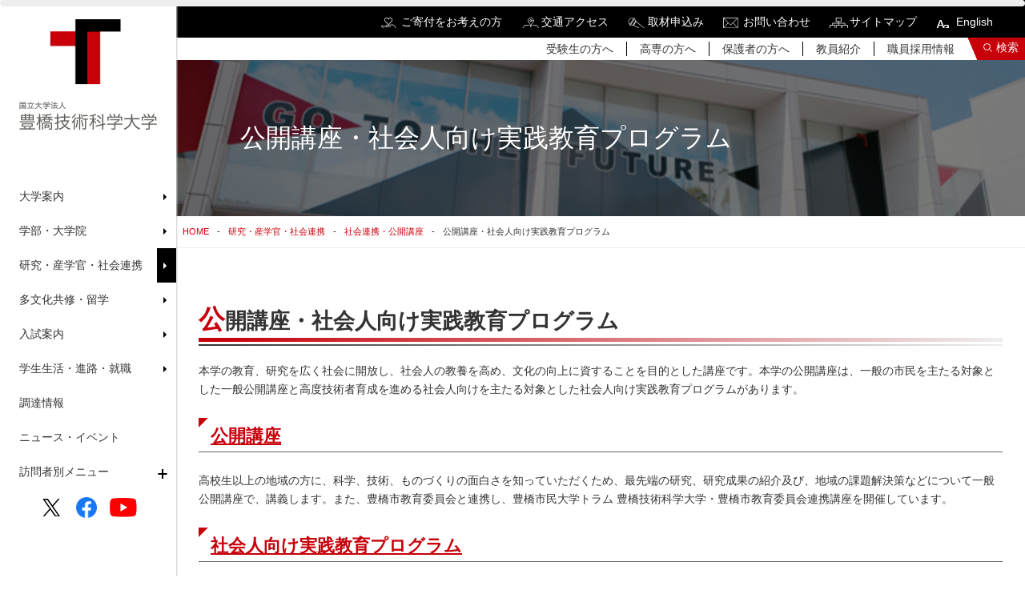

--- FILE ---
content_type: text/html; charset=UTF-8
request_url: https://www.tut.ac.jp/develop/cooperation/ecourse.html
body_size: 16767
content:
<!doctype html>
<html>
<head prefix="og: http://ogp.me/ns# fb: http://ogp.me/ns/fb# article: http://ogp.me/ns/article#">
	
<title>公開講座・社会人向け実践教育プログラム | 豊橋技術科学大学</title>
<meta name="viewport" content="width=device-width, initial-scale=1" />
<meta name="title" content="公開講座・社会人向け実践教育プログラム | 豊橋技術科学大学">
<meta name="keywords" content="豊橋技術科学大学,豊橋,国立大学,工学部,高専,機械システム工学,生産システム工学,電気・電子工学,情報工学,物質工学,建設工学,知識情報工学,エコロジー工学,人文・社会工学,機械・構造システム工学,機能材料工学,電子・情報工学,環境・生命工学">
<meta name="description" content="社会人の教養を高め、文化の向上に資するため、公開講座を開講しています。">
<meta http-equiv="X-UA-Compatible" content="IE=edge">
<meta name="format-detection" content="telephone=no">
<meta property="og:type" content="website" />
<meta property="og:title" content="公開講座・社会人向け実践教育プログラム | 豊橋技術科学大学" />
<meta property="og:url" content="https://www.tut.ac.jp/develop/cooperation/ecourse.html" />
<meta property="og:description" content="社会人の教養を高め、文化の向上に資するため、公開講座を開講しています。" />
<meta property="og:image" content="https://www.tut.ac.jp/imgs/common/ic_ogp.png" />
<meta property="og:site_name" content="" />
<meta property="og:locale" content="ja_JP" />
<link rel="stylesheet" href="/assets/css/filters.min.css?20260121232553">
<link rel="stylesheet" href="/assets/css/drawer.min.css?20260121232553">
<link rel="stylesheet" href="/assets/css/slick.css?20260121232553">
<link rel="stylesheet" href="/assets/css/bootstrap.min.css?20260121232553">
<link rel="stylesheet" href="/assets/css/sub.css?20260121232553">
<link rel="stylesheet" href="/assets/css/common.css?20260121232553">
<link rel="stylesheet" href="/assets/css/common_layout.css?20260121232553">
<link rel="stylesheet" href="/assets/css/flexslider.css?20260121232553">
<link rel="stylesheet" href="/assets/css/customize.css?20260121232553">
<script type="text/javascript" src="/assets/js/jquery.min.js?20260121232553"></script> 
<script type="text/javascript" src="/assets/js/scrollsmoothly.js?20260121232553"></script> 
<script type="text/javascript" src="/assets/js/scrollPageTop.js?20260121232553"></script> 
<script type="text/javascript" src="/assets/js/smartRollover.js?20260121232553"></script> 
<script type="text/javascript" src="/assets/js/changeIcon.js?20260121232553"></script> 
<script type="text/javascript" src="/assets/js/jquery.flexslider-min.js?20260121232553"></script> 
<script type="text/javascript" src="/assets/js/jquery.inview.min.js?20260121232553"></script> 
<script type="text/javascript" src="/assets/js/velocity.min.js?20260121232553"></script> 
<script type="text/javascript" src="/assets/js/drawer.min.js?20260121232553"></script> 
<script type="text/javascript" src="/assets/js/iscroll.js?20260121232553"></script> 
<script type="text/javascript" src="/assets/js/common.js?20260121232553"></script> 
<script type="text/javascript" src="/assets/js/jquery.color.js?20260121232553"></script>

<!-- Google Tag Manager -->
<script>(function(w,d,s,l,i){w[l]=w[l]||[];w[l].push({'gtm.start':
new Date().getTime(),event:'gtm.js'});var f=d.getElementsByTagName(s)[0],
j=d.createElement(s),dl=l!='dataLayer'?'&l='+l:'';j.async=true;j.src=
'https://www.googletagmanager.com/gtm.js?id='+i+dl;f.parentNode.insertBefore(j,f);
})(window,document,'script','dataLayer','GTM-KMSL78C');</script>
<!-- End Google Tag Manager -->

</head>
<body class="drawer drawer--top" id="about">

	<!-- Google Tag Manager (noscript) -->
<noscript><iframe src="https://www.googletagmanager.com/ns.html?id=GTM-KMSL78C"
height="0" width="0" style="display:none;visibility:hidden"></iframe></noscript>
<!-- End Google Tag Manager (noscript) -->

<div class="progress">
	<div class="progress__bar"></div>
</div>
<aside id="sidebar">
	<h1 class="effect-bling"><a href="https://www.tut.ac.jp/"><img src="/assets/images/common/logo.png" alt="豊橋技術科学大学"/></a></h1>
	<nav id="global-nav">
		<ul>
			
				<li class="sub-menu">
<p>大学案内</p>
<div class="sub-menu-nav">
<h2 class="subtitle"><a href="https://www.tut.ac.jp/about/" >大学案内</a></h2>
<ul>
<li><a href="/about/president-office/" >学長室から</a></li>
</mt:HasParentCategory>
<li><a href="/about/overview/" >大学概要</a></li>
</mt:HasParentCategory>
<li><a href="/about/attempt/" >豊橋技術科学大学の取り組み</a></li>
</mt:HasParentCategory>
<li><a href="/about/disclosure/" >情報公開</a></li>
</mt:HasParentCategory>
<li><a href="/about/procurement/" >調達情報</a></li>
</mt:HasParentCategory>
<li><a href="/about/public-relations/" >広報・取材</a></li>
</mt:HasParentCategory>
<li><a href="/recruit/index.html" >職員採用情報</a></li>
</mt:HasParentCategory>
</ul>
</div>
</li>
<li class="sub-menu">
<p>学部・大学院</p>
<div class="sub-menu-nav">
<h2 class="subtitle"><a href="https://www.tut.ac.jp/university/" >学部・大学院</a></h2>
<ul>
<li><a href="/university/faculty/" >教員紹介</a></li>
</mt:HasParentCategory>
<li><a href="/university/graduate/" >課程・専攻</a></li>
</mt:HasParentCategory>
<li><a href="/university/dissertations/" >博士論文一覧</a></li>
</mt:HasParentCategory>
<li><a href="/university/training/" >実務訓練</a></li>
</mt:HasParentCategory>
<li><a href="/university/policy/" >ポリシー</a></li>
</mt:HasParentCategory>
<li><a href="/university/course/" >履修</a></li>
</mt:HasParentCategory>
</ul>
</div>
</li>
<li class="sub-menu">
<p>研究・産学官・社会連携</p>
<div class="sub-menu-nav">
<h2 class="subtitle"><a href="https://www.tut.ac.jp/develop/" >研究・産学官・社会連携</a></h2>
<ul>
<li><a href="/develop/cooperation/index.html" >社会連携・公開講座</a></li>
</mt:HasParentCategory>
<li><a href="/develop/collaboration/" >産学官連携・共同研究</a></li>
</mt:HasParentCategory>
<li><a href="/develop/kosen/" >高専連携・共同研究</a></li>
</mt:HasParentCategory>
<li><a href="/develop/research/" >研究組織</a></li>
</mt:HasParentCategory>
<li><a href="/develop/education/" >学内プロジェクト</a></li>
</mt:HasParentCategory>
</ul>
</div>
</li>
<li class="sub-menu">
<p>多文化共修・留学</p>
<div class="sub-menu-nav">
<h2 class="subtitle"><a href="https://www.tut.ac.jp/international/" >多文化共修・留学</a></h2>
<ul>
<li><a href="/international/multicultural/" >多文化共修（国内）</a></li>
</mt:HasParentCategory>
<li><a href="/international/overseas/" >海外留学・研修</a></li>
</mt:HasParentCategory>
<li><a href="/international/fundamental/" >基礎データ集</a></li>
</mt:HasParentCategory>
</ul>
</div>
</li>
<li class="sub-menu">
<p>入試案内</p>
<div class="sub-menu-nav">
<h2 class="subtitle"><a href="https://www.tut.ac.jp/exam/" >入試案内</a></h2>
<ul>
<li><a href="/exam/entrance/" >入試に関する情報</a></li>
</mt:HasParentCategory>
<li><a href="/exam/applications/" >大学紹介・見学・体験</a></li>
</mt:HasParentCategory>
</ul>
</div>
</li>
<li class="sub-menu">
<p>学生生活・進路・就職</p>
<div class="sub-menu-nav">
<h2 class="subtitle"><a href="https://www.tut.ac.jp/student/" >学生生活・進路・就職</a></h2>
<ul>
<li><a href="/student/support/" >学生支援</a></li>
</mt:HasParentCategory>
<li><a href="/student/studentlife/index.html" >学生生活</a></li>
</mt:HasParentCategory>
<li><a href="/student/freshman/" >新入生の皆様へ</a></li>
</mt:HasParentCategory>
<li><a href="/student/career/" >進路・就職</a></li>
</mt:HasParentCategory>
</ul>
</div>
</li>
<li class="sub-menu">
<a href="https://www.tut.ac.jp/about/procurement/" >調達情報</a>
</li>
<li class="sub-menu">
<a href="https://www.tut.ac.jp/headlines/" >ニュース・イベント</a>
</li>
				<li class="sub-menu2">
					<p>訪問者別メニュー</p>
					<ul class="sub-menu-nav2">
						<li><a href="https://www.tut.ac.jp/sitemap/newprestu.html">受験生の方</a></li>
<li><a href="https://www.tut.ac.jp/sitemap/kosenstu.html">高専の方</a></li>
<li><a href="https://www.tut.ac.jp/sitemap/inside.html">学内の方</a></li>
<li><a href="https://www.tut.ac.jp/sitemap/company.html">企業・研究者の方</a></li>
<li><a href="https://www.tut.ac.jp/sitemap/graduate.html">卒業生の方</a></li>
<li><a href="https://www.tut.ac.jp/sitemap/parent.html">保護者の方</a></li>
<li><a href="https://www.tut.ac.jp/sitemap/local.html">地域の方</a></li>					</ul>
				</li>
			
		</ul>
	</nav>
	<ul class="sns">
		<li><a href="https://twitter.com/Toyohashi_Tech" target="_blank"><img src="/assets/images/common/ic_twitter.png" alt="Twitter"/></a></li>
		<li><a href="https://www.facebook.com/toyohashi.tech" target="_blank"><img src="/assets/images/common/ic_fb.png" alt="Facebook"/></a></li>
		<li><a href="https://www.youtube.com/channel/UC2gapYsJ8gTNiM6cJ14N37Q" target="_blank"><img src="/assets/images/common/youtube_social_icon_red.png" alt="You Tube"/></a></li>
	</ul>
</aside>



	<main id="main">

		<header>
<h1 class="pc-hidden"><a href="/"><img src="/assets/images/common/footer_logo.png" alt="豊橋技術科学大学"/></a></h1>
	<section id="headnav">
		<ul>
			
				<li class="jp"><a href="/kikin/" target="_blank">ご寄付をお考えの方</a></li>
<li class="jp"><a href="/about/overview/access.html">交通アクセス</a></li>
<li class="jp"><a href="/about/public-relations/coverage.html">取材申込み</a></li>
<li class="jp"><a href="/about/overview/contact.html">お問い合わせ</a></li>
<li class="jp"><a href="/sitemap.html">サイトマップ</a></li>				<li><a href="/english/">English</a></li>
			
		</ul>
	</section>
	<section id="user">
		<ul>
			
				<li><a href="/sitemap/newprestu.html">受験生の方へ</a></li>
<li><a href="/sitemap/kosenstu.html">高専の方へ</a></li>
<li><a href="/sitemap/parent.html">保護者の方へ</a></li>
<li><a href="/university/faculty/">教員紹介</a></li>
<li><a href="/about/recruit.html">職員採用情報</a></li>			
		</ul>
		<p><a href="#" class="search-btn" data-locale="ja_JP">検索</a></p>
	</section>
	<div id="form-search-container" class="row">
		<div id="form-search-box" class="py-4 px-md-4 px-lg-5 col-lg-7 col-md-8 col-sm-12">
			<div class="d-none"><div class="gcse-searchbox-only"></div></div>
			<div class="form-actions"> <input data-locale="ja_JP" aria-activedescendant="" aria-expanded="false" class="form-search-field w-100 p-2 fs-5" aria-autocomplete="list" aria-haspopup="listbox" aria-controls="search-results-autocomplete" name="search" autocomplete="off" id="search-field" type="text">
				<div class="form-search-reset"><span class="dli-reset">リセット</span></div>
			</div>
			<div class="search-result"></div>
			
				<div class="bt-form-more form-search-more mt-3 mt-md-5"><a href="javascript:void(0);" class="google-search-btn" data-cx="7faf7da3758287548"><span>検索結果をもっと見る</span></a></div>
				<div class="bt-form-more form-search-relate mt-md-2 mt-3"><a href="javascript:void(0);" class="google-search-btn" data-cx="f75408e73b2bb04a1"><span>関連サイトすべてを検索する</span></a></div>
			
		</div>
	</div>
	<section class="spsearch pc-hidden" data-locale="ja_JP">
		<p id="bt-spsearch"><img src="/assets/images/common/header_search.png" alt="Search" /></p>
	</section>
	<section class="spmenu"> <button type="button" class="drawer-toggle drawer-hamburger"> <span class="sr-only">toggle navigation</span> <span class="drawer-hamburger-icon"></span> </button>
		<nav class="drawer-nav fixed" role="navigation">
			<div class="navinner">
				
					<ul class="drawer-menu">
						<li>
<h2 class="ac-parent">大学案内</h2>
<ul class="ac-child">
<li><a href="https://www.tut.ac.jp/about/" >大学案内[TOP]</a></li>
<li class="sp-title"><a href="/about/president-office/" >学長室から</a></li>
</mt:HasParentCategory>
<li class="sp-title"><a href="/about/overview/" >大学概要</a></li>
</mt:HasParentCategory>
<li class="sp-title"><a href="/about/attempt/" >豊橋技術科学大学の取り組み</a></li>
</mt:HasParentCategory>
<li class="sp-title"><a href="/about/disclosure/" >情報公開</a></li>
</mt:HasParentCategory>
<li class="sp-title"><a href="/about/procurement/" >調達情報</a></li>
</mt:HasParentCategory>
<li class="sp-title"><a href="/about/public-relations/" >広報・取材</a></li>
</mt:HasParentCategory>
<li class="sp-title"><a href="/recruit/index.html" >職員採用情報</a></li>
</mt:HasParentCategory>
</ul>
</li>
<li>
<h2 class="ac-parent">学部・大学院</h2>
<ul class="ac-child">
<li><a href="https://www.tut.ac.jp/university/" >学部・大学院[TOP]</a></li>
<li class="sp-title"><a href="/university/faculty/" >教員紹介</a></li>
</mt:HasParentCategory>
<li class="sp-title"><a href="/university/graduate/" >課程・専攻</a></li>
</mt:HasParentCategory>
<li class="sp-title"><a href="/university/dissertations/" >博士論文一覧</a></li>
</mt:HasParentCategory>
<li class="sp-title"><a href="/university/training/" >実務訓練</a></li>
</mt:HasParentCategory>
<li class="sp-title"><a href="/university/policy/" >ポリシー</a></li>
</mt:HasParentCategory>
<li class="sp-title"><a href="/university/course/" >履修</a></li>
</mt:HasParentCategory>
</ul>
</li>
<li>
<h2 class="ac-parent">研究・産学官・社会連携</h2>
<ul class="ac-child">
<li><a href="https://www.tut.ac.jp/develop/" >研究・産学官・社会連携[TOP]</a></li>
<li class="sp-title"><a href="/develop/cooperation/index.html" >社会連携・公開講座</a></li>
</mt:HasParentCategory>
<li class="sp-title"><a href="/develop/collaboration/" >産学官連携・共同研究</a></li>
</mt:HasParentCategory>
<li class="sp-title"><a href="/develop/kosen/" >高専連携・共同研究</a></li>
</mt:HasParentCategory>
<li class="sp-title"><a href="/develop/research/" >研究組織</a></li>
</mt:HasParentCategory>
<li class="sp-title"><a href="/develop/education/" >学内プロジェクト</a></li>
</mt:HasParentCategory>
</ul>
</li>
<li>
<h2 class="ac-parent">多文化共修・留学</h2>
<ul class="ac-child">
<li><a href="https://www.tut.ac.jp/international/" >多文化共修・留学[TOP]</a></li>
<li class="sp-title"><a href="/international/multicultural/" >多文化共修（国内）</a></li>
</mt:HasParentCategory>
<li class="sp-title"><a href="/international/overseas/" >海外留学・研修</a></li>
</mt:HasParentCategory>
<li class="sp-title"><a href="/international/fundamental/" >基礎データ集</a></li>
</mt:HasParentCategory>
</ul>
</li>
<li>
<h2 class="ac-parent">入試案内</h2>
<ul class="ac-child">
<li><a href="https://www.tut.ac.jp/exam/" >入試案内[TOP]</a></li>
<li class="sp-title"><a href="/exam/entrance/" >入試に関する情報</a></li>
</mt:HasParentCategory>
<li class="sp-title"><a href="/exam/applications/" >大学紹介・見学・体験</a></li>
</mt:HasParentCategory>
</ul>
</li>
<li>
<h2 class="ac-parent">学生生活・進路・就職</h2>
<ul class="ac-child">
<li><a href="https://www.tut.ac.jp/student/" >学生生活・進路・就職[TOP]</a></li>
<li class="sp-title"><a href="/student/support/" >学生支援</a></li>
</mt:HasParentCategory>
<li class="sp-title"><a href="/student/studentlife/index.html" >学生生活</a></li>
</mt:HasParentCategory>
<li class="sp-title"><a href="/student/freshman/" >新入生の皆様へ</a></li>
</mt:HasParentCategory>
<li class="sp-title"><a href="/student/career/" >進路・就職</a></li>
</mt:HasParentCategory>
</ul>
</li>
<li>
<a href="https://www.tut.ac.jp/about/procurement/" >調達情報</a>
</li>
<li>
<a href="https://www.tut.ac.jp/headlines/" >ニュース・イベント</a>
</li>
						<li>
							<h2 class="ac-parent">訪問者別メニュー</h2>
							<ul class="ac-child">
								<li><a href="https://www.tut.ac.jp/sitemap/newprestu.html">受験生の方</a></li>
<li><a href="https://www.tut.ac.jp/sitemap/kosenstu.html">高専の方</a></li>
<li><a href="https://www.tut.ac.jp/sitemap/inside.html">学内の方</a></li>
<li><a href="https://www.tut.ac.jp/sitemap/company.html">企業・研究者の方</a></li>
<li><a href="https://www.tut.ac.jp/sitemap/graduate.html">卒業生の方</a></li>
<li><a href="https://www.tut.ac.jp/sitemap/parent.html">保護者の方</a></li>
<li><a href="https://www.tut.ac.jp/sitemap/local.html">地域の方</a></li>							</ul>
						</li>
					</ul>
					<ul class="spuser">
						<li class="jp"><a href="/kikin/" target="_blank">ご寄付をお考えの方</a></li>
<li class="jp"><a href="/about/overview/access.html">交通アクセス</a></li>
<li class="jp"><a href="/about/public-relations/coverage.html">取材申込み</a></li>
<li class="jp"><a href="/about/overview/contact.html">お問い合わせ</a></li>
<li class="jp"><a href="/sitemap.html">サイトマップ</a></li>						<li><a href="/english/">English</a></li>
						<li><a href="/sitemap/newprestu.html">受験生の方へ</a></li>
<li><a href="/sitemap/kosenstu.html">高専の方へ</a></li>
<li><a href="/sitemap/parent.html">保護者の方へ</a></li>
<li><a href="/university/faculty/">教員紹介</a></li>
<li><a href="/about/recruit.html">職員採用情報</a></li>					</ul>
				
				<ul class="sns">
					<li><a href="https://twitter.com/Toyohashi_Tech" target="_blank"><img src="/assets/images/common/ic_twitter.png" alt="Twitter"/></a></li>
					<li><a href="https://www.facebook.com/toyohashi.tech" target="_blank"><img src="/assets/images/common/ic_fb.png" alt="Facebook"/></a></li>
					<li><a href="https://www.youtube.com/channel/UC2gapYsJ8gTNiM6cJ14N37Q" target="_blank"><img src="/assets/images/common/youtube_social_icon_red.png" alt="You Tube"/></a></li>
				</ul>
			</div>
		</nav>
	</section>
</header>

		
		<h1 id="title">公開講座・社会人向け実践教育プログラム</h1>
		
		<ul id="breadcrumb">
	<li><a href="https://www.tut.ac.jp/">HOME</a></li>
	
		
			
				
					
					
					
						
						
						
						
						
					
						
						
						
						
						
					
						
						
						
						
						
							
								
								
							
						
					
						
						
						
						
						
					
						
						
						
						
						
					
						
						
						
						
						
					
						
						
						
						
						
					
						
						
						
						
						
					
					<li><a href="https://www.tut.ac.jp/develop/">研究・産学官・社会連携</a></li>
					
					<li><a href="https://www.tut.ac.jp/develop/cooperation/">社会連携・公開講座</a></li>
				
			
			
				<li>公開講座・社会人向け実践教育プログラム</li>
			
		
	
</ul>
		
		<section id="sub" class="row">
			<div class="col-xxl-9 pe-xxl-5 ">
				
				
				<div id="sub-container">
					<h2>公開講座・社会人向け実践教育プログラム</h2>
<p>本学の教育、研究を広く社会に開放し、社会人の教養を高め、文化の向上に資することを目的とした講座です。本学の公開講座は、一般の市民を主たる対象とした一般公開講座と高度技術者育成を進める社会人向けを主たる対象とした社会人向け実践教育プログラムがあります。</p>
<h4 class="activ-title-h4 mt-4"><a href="#anc05">公開講座</a></h4>
<p>高校生以上の地域の方に、科学、技術、ものづくりの面白さを知っていただくため、最先端の研究、研究成果の紹介及び、地域の課題解決策などについて一般公開講座で、講義します。また、豊橋市教育委員会と連携し、豊橋市民大学トラム 豊橋技術科学大学・豊橋市教育委員会連携講座を開催しています。</p>
<h4 class="activ-title-h4 mt-4"><a href="#anc03">社会人向け実践教育プログラム</a></h4>
<p>本学の有する知や研究成果を広く活用し、豊かで持続可能な｢地域の未来｣創生に貢献することを目的に、社会人人材育成施策、青少年の理工系人材の育成などの社会貢献事業を推進する社会連携推進センターを平成28年4月に設置致しました。</p>
<p>特に、産業構造の転換や労働人口の減少を背景として、社会人を対象としたイノベーション人材育成が喫緊の課題となってきています。</p>
<p>下記2つの区分の高度技術者育成を進める社会人向けの実践教育プログラムの実施とメニュー拡充と継続実施を通じて、産業活性化と地域課題解決への貢献を進めます。 <br />A）産業技術科学分野　：先端ものづくりなど産業イノベーション人材の育成 <br />B）地域社会基盤分野　：農業、防災、環境など地域課題解決に資する地域イノベーション人材の育成</p>
<h5 id="anc05">公開講座</h5>
<div class="box02">
<ul class="list-two">
<li><a href="#anc01">一般公開講座</a></li>
<li><a href="#anc04">市民大学トラム</a></li>
</ul>
</div>
<h6 id="anc01">一般公開講座</h6>
<p>高校生以上の地域の方に、科学、技術、ものづくりの面白さを知っていただくため、最先端の研究、研究成果の紹介及び、地域の課題解決策などについて講義します。</p>
<div class="c-opencontent">
<p class="c-open">■2025年度（開催終了）の情報</p>
<div class="box02 mt0 c-box">
<h5>2025年度 豊橋技術科学大学 一般公開講座「自然災害からまちと命を守る科学」<br />第1回：2025年11月15日(土)10:00-11:30/第2回：2025年11月22日(土)10:00-11:30</h5>
<div class="clear">
<div class="img-r">
<p class="img-caption"><a href="https://www.tut.ac.jp/develop/cooperation/docs/2025ippankoza.pdf"><img alt="2025ippankoza.png" src="https://www.tut.ac.jp/develop/cooperation/images/2025ippankoza.png" width="200" height="283" class="mt-image-center" style="text-align: center; display: block; margin: 0 auto 20px;" /></a>チラシ</p>
</div>
<p>気候変動や地震など、自然の力は私たちの暮らしに深く関わっています。<br />その変化の兆しに気づき、自然災害からまちと命を守る知恵を育てることが、これからの社会に必要です。<br />本講座では、「気候変動と水害」と「地震」の2つの視点から、最新の科学的知見をもとに、未来への備えについて考えます。</p>
</div>
<div class="clear">
<div class="half-l">
<div class="box03">
<p class="box-midashi">第1回：2025年11月15日(土）<br />風が語る、雨が教える ― 気候変動と水害の現在(いま)</p>
<ul class="list-s">
<li>毎年、全国各地で大雨や台風に伴う水害が発生しています。気候変動により気温が2℃、4℃上昇した将来気候では、このような大雨の激甚化、スーパー台風の襲来が懸念されています。<br />この講座では、「そもそも温室効果ガスとは？」といった気候変動の基礎知識から、水害研究の最前線、そして2年前に東三河地域で発生した直近の水害についてもわかりやすく解説します。</li>
<li>講師：建築・都市システム学系 准教授 豊田 将也</li>
<li><a href="https://www.tut.ac.jp/university/faculty/ace/post_101.html">教員紹介ページ</a></li>
</ul>
</div>
</div>
<div class="half-r">
<div class="box03">
<p class="box-midashi">第2回 ：2025年11月22日(土）<br />地震に強い建物を考えよう</p>
<ul class="list-s">
<li>豊橋技術科学大学では、地震が来ても人の命を守れる建物の設計について研究しています。<br />強い地震では建物が壊れたり、家具が倒れて怪我をすることがあります。とても頑丈な建物にすれば安心ですが、使いにくくなったり、お金が多くかかったりすることもあります。<br />そこで、揺れを少なくする「免震構造」などの工夫を使って、地震に備える方法を考えています。<br />講義では他の工夫も一緒に考えます。</li>
<li>講師：建築・都市システム学系 教授 齊藤 大樹</li>
<li><a href="https://www.tut.ac.jp/university/faculty/ace/723.html">教員紹介ページ</a></li>
</ul>
</div>
</div>
</div>
<!--<div class="box03">
<ul class="list">
<li>受講料：無料</li>
<li>申込方法：要事前申込（申込フォーム・メール）</li>
<li>事前申込URL：<strong>募集開始までお待ちください</strong><a href="https://www.tut.ac.jp/form/gijyutu/koukaikouza2025.html">https://www.tut.ac.jp/form/gijyutu/koukaikouza2025.html</a><br />申込期限：講座開催前日の12:00まで</li>
<li>開催方法：対面（会場：本学A-101講義室）、及びオンライン</li>
<li>定員：対面100名・オンライン100名<br />※先着順</li>
<li>開催日時：第1回：11月15日(土)10:00-11:30/第2回11月22日(土)10:00-11:30</li>
</ul>
</div>--></div>
</div>
<div class="c-opencontent">
<p class="c-open">■2024年度（開催終了）の情報</p>
<div class="box02 mt0 c-box"><!-- 非表示にしたい部分  
<div class="box04">対面受講及びオンライン受講にお申込みいただいた皆様へ
<ul class="list">
<li>第1回及び第2回のオンライン受講及び対面受講の申込は終了しました。</li>
</ul>
<p>申込についてお困りなことやご不明な点があればお問合せ下さい。<br />社会連携課 社会連携係<br />TEL:0532-44-6569<br />Email:<a href="mailto:sharen@office.tut.ac.jp" target="_blank" rel="noopener noreferrer">sharen@office.tut.ac.jp</a></p>
</div>非表示にしたい部分 -->
<h5>2024年度 豊橋技術科学大学 一般公開講座「生きる細胞を理解し、操る、生命工学」<br />第1回：2024年11月16日(土)10:00-11:30シアノバクテリアはどのように光の色を見分けるのか？<br />第2回：2024年11月23日(土)10:00-11:30工学と生命科学の関わり</h5>
<div class="clear">
<div class="img-r">
<p class="img-caption"><a href="https://www.tut.ac.jp/develop/cooperation/docs/2024ippankoza.pdf"><img alt="2024ippankoza.jpg" src="https://www.tut.ac.jp/develop/cooperation/images/2024ippankoza.jpg" width="200" height="283" class="mt-image-center" style="text-align: center; display: block; margin: 0 auto 20px;" /></a>チラシ</p>
</div>
<p>生きる細胞は、精巧な機械として考えることができますが、その動作するしくみは未だに完全には解明されていません。<br />細胞を研究することで、細胞が持つ優れたしくみを見つけ、それを利用して、細胞を自在に操るような技術の開発が世界中で進められています。<br />豊橋技術科学大学において、生物系の研究に取り組む研究者の講演から、細胞の世界をのぞいてみましょう。</p>
</div>
<div class="clear">
<div class="half-l">
<div class="box03">
<p class="box-midashi">第1回：2024年 11月16日(土）<br />シアノバクテリアはどのように光の色を見分けるのか？</p>
<ul class="list-s">
<li>シアノバクテリアは光合成を行う細菌です。<br />本講座では、シアノバクテリアがどのように緑色光と赤色光を見分け、光合成を効率よく行っているのかを分子レベルで明らかにした最新の研究成果について紹介します。</li>
<li>講師：応用化学・生命工学系 准教授 広瀬 侑</li>
<li><a href="https://www.tut.ac.jp/university/faculty/chem/703.html">教員紹介ページ</a></li>
</ul>
</div>
<p></p>
</div>
<div class="half-r">
<div class="box03">
<p class="box-midashi">第2回 ：2024年11月23日(土）<br />工学と生命科学の関わり</p>
<ul class="list-s">
<li>工学と生命科学は一見離れた分野に見えますが、工学は、生命科学の最先端研究に欠かせない計測や解析、生体分子や細胞を自在に操作するための重要な手助けをしています。<br />本講座では、この2つの分野の関わりを身近な事例で説明し、また、電界や大気圧プラズマを細胞や生体に作用させ、人為的に細胞内に外来分子を導入する技術や、細胞を殺滅する技術とその応用などについて紹介します。</li>
<li>講師：応用化学・生命工学系 准教授 栗田 弘史</li>
<li><a href="https://www.tut.ac.jp/university/faculty/chem/403.html">教員紹介ページ</a></li>
</ul>
</div>
</div>
</div>
<!-- 非表示にしたい部分  
<div class="box03">
<ul class="list">
<li>受講料：無料</li>
<li>申込方法：要事前申込（申込フォーム・メール）</li>
<li>事前申込URL:<a href="https://www.tut.ac.jp/form/gijyutu/koukaikouza2024.html">https://www.tut.ac.jp/form/gijyutu/koukaikouza2024.html</a><br />申込期限：講座開催前日の12:00まで</li>
<li>開催方法：対面（会場：本学A-101講義室）、及びオンライン</li>
<li>定員：対面100名・オンライン100名<br />※先着順</li>
<li>開催日時：第1回：11月16日(土)10:00-11:30/第2回11月23日(土)10:00-11:30</li>
</ul>
</div>--></div>
</div>
<div class="c-opencontent">
<p class="c-open">■2023年度（開催終了）の情報</p>
<div class="box02 mt0 c-box">
<h5>2023年度 豊橋技術科学大学 一般公開講座「AIと人間の未来」<br />第1回：11月18日(土)10:00-11:30/第2回：11月25日(土)10:00-11:30</h5>
<div class="clear">
<div class="img-r">
<p class="img-caption"><a href="https://www.tut.ac.jp/develop/cooperation/docs/2023ippankoza.pdf"><img alt="2023ippankoza.png" src="https://www.tut.ac.jp/develop/cooperation/images/2023ippankoza.png" width="200" height="284" class="mt-image-center" style="text-align: center; display: block; margin: 0 auto 20px;" /></a>チラシ</p>
</div>
<p>近年、メタバースやChat <span class="caps">GPT</span>に代表される情報・人工知能（AI）技術の発展は目覚ましく、身近な話題にもなっています。本講座では人の知覚や他者とのコミュニケーションに関する科学、AIの判断根拠を可視化する説明可能なAIなどに関する最新の研究例を紹介し、人間・脳情報科学研究について解説します。</p>
<p></p>
</div>
<div class="clear">
<div class="half-l">
<div class="box03">
<p class="box-midashi">第1回 11月18日(土）<br />人工知能（AI）と人間社会の未来</p>
<ul class="list-s">
<li>人工知能（AI）技術はここ数年飛躍的に発展しました。例えば、自動車運転支援技術、お掃除ロボット、文章生成等のサービスが挙げられ人間中心のAI社会の実現が期待されます。しかしながら、AI技術の信頼性、納得性、説明可能性等解決すべき課題はまだ多くあります。本講演では、人間社会と調和するためのAI技術と今後の展望について実例を交えて紹介します。</li>
<li>講師：情報・知能工学系准教授 上原 一将</li>
<li><a href="https://www.tut.ac.jp/university/faculty/cs/post_134.html">教員紹介ページ</a></li>
</ul>
</div>
<p></p>
</div>
<div class="half-r">
<div class="box03">
<p class="box-midashi">第2回 11月25日(土）<br />バーチャルリアリティとメタバース</p>
<ul class="list-s">
<li>バーチャルリアリティは、現実そっくりな世界や現実にあり得ない世界を人工的に作り出し、頭にかぶるディスプレイなどの装置を使って人が受ける感覚情報を操作して体験させる技術です。また、それ使って多くの人がコミュニケーションする方法としてメタバースがあります。バーチャルリアリティとメタバースについて、特に人の心理や行動に注目して紹介します。</li>
<li>講師：情報・知能工学系教授 北崎 充晃</li>
<li><a href="https://www.tut.ac.jp/university/faculty/cs/564.html">教員紹介ページ</a></li>
</ul>
</div>
<p></p>
</div>
</div>
<div class="box03">
<ul class="list">
<li>11月24日12：00で申込は終了しました。多数の申込ありがとうございます。</li>
</ul>
</div>
<p></p>
</div>
</div>
<h6 id="anc04">市民大学トラム</h6>
<p>豊橋市教育委員会と連携し、豊橋市民大学トラム 豊橋技術科学大学・豊橋市教育委員会連携講座を開催しています。</p>
<div>
<p>■2025年度の情報</p>
<div class="box02">
<h5>2025年度 市民大学トラム「先端科学が変えるわたしたちの医療」<br />第1回：2月28日(土)10:00-11:30/第2回：3月7日(土)10:00-11:30</h5>
<div class="clear"><!--<div class="img-r">
<p class="img-caption"><a href="https://www.tut.ac.jp/develop/cooperation/docs/shimintram2024.pdf"><img alt="shimintram2024.jpg" src="https://www.tut.ac.jp/develop/cooperation/images/shimintram2024.jpg" width="200" height="283" class="mt-image-center" style="text-align: center; display: block; margin: 0 auto 20px;" /></a>チラシ</p>
</div>-->
<p>私たちの健康を守る医療は、いま、先端科学の力で大きく変わろうとしています。新しい薬や治療法の開発だけでなく、医療現場で働く人々を支える技術も日々進化しています。<br />本講座では、創薬を加速させる「光マイクロ流体」と、AIが医療従事者を支える「スマートホスピタル」という二つの視点から、先端科学がどのように私たちの医療を変えていくのかを探ります。科学と医療が融合して生まれる未来を、ぜひ一緒にのぞいてみませんか。</p>
</div>
<div class="clear">
<div class="half-l">
<div class="box03">
<p class="box-midashi">第1回 2月28日(土）<br />光マイクロ流体で加速する創薬と医療</p>
<ul class="list-s">
<li>新しい薬や治療法を見つけるには、たくさんの細胞・薬の候補を速く・正確に調べたり、マイクロロボット（微生物）を操作する必要があります。本講座では、それらのサイズに対応した光と流路を使い、マイクロサイズのまま高速・並列で処理する方法を紹介します。少量のサンプルで精密に制御でき、細胞治療や創薬のスピードと正確さが同時に向上する仕組みを、実例とともに解説します。</li>
<li>講師：次世代半導体・センサ科学研究所 教授 永井 萌土</li>
<li><a href="https://www.tut.ac.jp/university/faculty/eiiris/667.html">教員紹介ページ</a></li>
</ul>
</div>
</div>
<div class="half-r">
<div class="box03">
<p class="box-midashi">第2回 3月7日(土）<br />メディア処理AIによる医療現場の支援</p>
<ul class="list-s">
<li>音声や画像処理といったメディア処理は近年急速な発展を遂げていて、医療の現場での応用も多くなってきました。こうした技術を結集した病院の姿はスマートホスピタルと呼ばれます。実際に、どのように医療従事者を支援できるのか、講演者の専門である音声メディアを中心に、いくつかの例を挙げながらお話しします。</li>
<li>講師：情報・知能工学系 教授 北岡 教英</li>
<li><a href="https://www.tut.ac.jp/university/faculty/cs/post_66.html">教員紹介ページ</a></li>
</ul>
</div>
</div>
</div>
<div class="box03"><!--<strong>2025年度の受付は終了いたしました。</strong>-->
<ul class="list">
<li>受講料：無料</li>
<li>申込方法：事前申込制</li>
<li>事前申込URL:<a href="https://www.tut.ac.jp/form/gijyutu/shimintram2025.html">https://www.tut.ac.jp/form/gijyutu/shimintram2025.html</a></li>
<li>開催方法：対面（会場：本学A-101講義室）、オンライン</li>
<li>定員：対面100名・オンライン100名<br />※先着順</li>
<li>開催日時：第1回　2月28日(土)10:00-11:30　/　第2回　3月7日(土)10:00-11:30</li>
<li>対象：高校生以上</li>
<li>主催：豊橋市教育委員会・豊橋技術科学大学</li>
<li>お問い合わせ先<br />豊橋技術科学大学 総務課 地域連携係<br />TEL　0532-44-6569（平日9:00-17:00）<br />FAX　0532-44-6568<br />社会連携係推進センター<a href="https://www.sharen.tut.ac.jp">https://www.sharen.tut.ac.jp</a></li>
</ul>
</div>
</div>
</div>
<div class="c-opencontent">
<p class="c-open">■2024年度（開催終了）の情報</p>
<div class="box02 mt0 c-box">
<h5>2024年度 市民大学トラム「学ぼう！子どもの安全と安心」<br />第1回：3月1日(土)10:00-11:30/第2回：3月8日(土)10:00-11:30</h5>
<div class="clear">
<div class="img-r">
<p class="img-caption"><a href="https://www.tut.ac.jp/develop/cooperation/docs/shimintram2024.pdf"><img alt="shimintram2024.jpg" src="https://www.tut.ac.jp/develop/cooperation/images/shimintram2024.jpg" width="200" height="283" class="mt-image-center" style="text-align: center; display: block; margin: 0 auto 20px;" /></a>チラシ</p>
</div>
<p>子どもたちの安全と安心な成長を支えるために、私たちは何ができるのでしょうか？　現代社会において、子どもたちの安全と健やかな成長は、私たち大人にとって最も重要な課題の一つです。しかし、子どもと大人では、世界の見え方、行動様式、そして心の働きが大きく異なります。このことを理解せずに、子どもたちを大人と同じように扱ってしまうと、思わぬ危険にさらされる可能性があります。本講座では、子どもの知覚、行動、共感、そして子どもの移動自由性という二つの側面から、子どもたちの安全と安心について深く掘り下げていきます。</p>
</div>
<div class="clear">
<div class="half-l">
<div class="box03">
<p class="box-midashi">第1回 3月1日(土）<br />子どもの知覚、行動、共感</p>
<ul class="list-s">
<li>大人は、子どもを身長や体重が違うだけで自分と同じようなものと思いがちです。しかし、実は子どもと大人の知覚や行動、認知はかなり違います。私たちが世界や他者を知り、それらに働きかける方法やそれを支える脳は日々変化していきます。また、他者の心や感情を推察し、理解する能力である共感も子どもと大人では違いがあります。ただし、子どもは共感できないのではなく、ある部分では大人よりも感度の高い共感や同情、向社会性を示します。本講座では、子どもの知覚、行動、そして共感について理解することを目指します。</li>
<li>講師：情報・知能工学系教授 北﨑 充晃</li>
<li><a href="https://www.tut.ac.jp/university/faculty/cs/564.html">教員紹介ページ</a></li>
</ul>
</div>
</div>
<div class="half-r">
<div class="box03">
<p class="box-midashi">第2回 3月8日(土）<br />子どもの安全で健やかな移動を考える</p>
<ul class="list-s">
<li>子どもが大人の付き添いなしに通学したり外出できる程度は「子どもの移動自由性」と言われ、子どもの身体健康上や精神発達上で重要な指標と考えられています。国際的に見て日本は子どもの移動自由性が高い国とされていますが、交通安全面や防犯面の不安などから、昔に比べて移動自由性が減少してきていることが分かっています。本講座では、子どもの安全で健やかな移動を維持していくため、大人ができることは何かを考えてみたいと思います。</li>
<li>講師：建築・都市システム学系准教授 松尾 幸二郎</li>
<li><a href="https://www.tut.ac.jp/university/faculty/ace/733.html">教員紹介ページ</a></li>
</ul>
</div>
</div>
</div>
<!--<div class="box03"><strong>2024年度の受付は終了いたしました。</strong> <ul class="list">
<li>受講料：無料</li>
<li>申込方法：事前申込制<br />1月10日(金)から申込を開始しました。</li>
<li>事前申込URL:<a href="https://www.tut.ac.jp/form/gijyutu/shimintram2024.html">https://www.tut.ac.jp/form/gijyutu/shimintram2024.html</a></li>
<li>開催方法：対面（会場：本学A-101講義室）、オンライン</li>
<li>定員：対面100名・オンライン100名<br />※先着順</li>
<li>開催日時：第1回　3月1日(土)10:00-11:30/第2回　3月8日(土)10:00-11:30</li>
<li>対象：どなたでも（子どもは小学4年生以上から）</li>
<li>主催：豊橋市教育委員会・豊橋技術科学大学</li>
<li>お問い合わせ先<br />豊橋技術科学大学 社会連携課 社会連携係<br />TEL　0532-44-6569（平日9:00-17:00）<br />FAX　0532-44-6568<br />社会連携係推進センター<a href="https://www.sharen.tut.ac.jp">https://www.sharen.tut.ac.jp</a></li>
</ul></div>--></div>
</div>
<div class="c-opencontent">
<p class="c-open">■2023年度（開催終了）の情報</p>
<div class="box02 mt0 c-box">
<h5>2023年度 市民大学トラム「SDGsと豊橋～新たな価値を発見する～」<br />第1回：3月2日(土)10:00-11:30/第2回：3月9日(土)10:00-11:30</h5>
<div class="clear">
<div class="img-r">
<p class="img-caption"><a href="https://www.tut.ac.jp/develop/cooperation/docs/shimintram2023.pdf"><img alt="" src="https://www.tut.ac.jp/develop/cooperation/images/shimintram2023.jpg" width="200" height="283" class="mt-image-center" style="text-align: center; display: block; margin: 0 auto 20px;" /></a>チラシ</p>
</div>
<p>少子高齢化の影響が顕在化し、持続可能な地域実現の要請が高まる中で、「一人ひとりが未来のためにできること」の視点が不可欠となっています。トヨハシ ライフロング ムーブメントを一緒に考えてみませんか？</p>
<p></p>
</div>
<div class="clear">
<div class="half-l">
<div class="box03">
<p class="box-midashi">第1回 3月2日(土）<br />サスティな豊橋</p>
<ul class="list-s">
<li><span class="caps">SDG</span>s、カーボンニュートラルの達成に向けて、市民一人ひとりの取組が求められます。代表的なものに、エシカル消費、サスティナブル商品の購入があげられます。環境に優しい商品やSDGsに貢献するモノといった基準で選ぶだけではなく、わがまち豊橋で「三河地域、豊橋に優しいモノ」を購入する。そんなライフスタイルに向けてどのように活動すべきか、一緒に考えてみましょう。</li>
<li>講師：高専連携地方創生機構教授 市坪 誠</li>
<li><a href="https://www.tut.ac.jp/university/faculty/kosen/post_98.html">教員紹介ページ</a></li>
</ul>
</div>
<p></p>
</div>
<div class="half-r">
<div class="box03">
<p class="box-midashi">第2回 3月9日(土）<br />市民として対話する</p>
<ul class="list-s">
<li>豊橋に住んでいたら、言語、文化、宗教、人種、ジェンダーなどが異なる人によく出会うと思います。その際、お互いの「違い」によって問題が起こることもあります。ゴミ出しのルールを守らない、約束の時間を過ぎても姿を見せない。このような「違い」にこだわり続けるなら、私たちには対立や分断だけが残ります。しかし、自由かつ対等な市民として対話する姿勢を身につけたなら、これを打開する可能性が出てきます。一緒に考えてみましょう。</li>
<li>講師：総合教育院准教授 岩内 章太郎</li>
<li><a href="https://www.tut.ac.jp/university/faculty/las/post_102.html">教員紹介ページ</a></li>
</ul>
</div>
<p></p>
</div>
</div>
<!--<div class="box03"></p>

<ul class="list"><!--
<li>受講料：無料</li>
<li>申込方法：要事前申込（申込フォーム・メール・FAX）</li>
<li>事前申込URL:<a href="https://www.tut.ac.jp/form/gijyutu/shimintram2023.html">https://www.tut.ac.jp/form/gijyutu/shimintram2023.html</a><br />サテライト会場の申込期限：第1回 2月22日（木）/第2回 2月29日（木）</li>
<li>開催方法：対面（会場：本学A-101講義室）、オンライン及びサテライト会場</li>
<li>定員：対面100名・オンライン100名・サテライト会場各20名<br />※先着順</li>
<li>開催日時：第1回：3月2日(土)10:00-11:30/第2回3月9日(土)10:00-11:30</li>
</ul>
<p></div>--></div>
</div>
<h5 id="anc03">社会人向け実践教育プログラム</h5>
<div class="box02">
<p class="box-midashi"><a href="https://www.sharen.tut.ac.jp/mt_files/shakaijinprogram_pamphlet_2025.pdf" title="2025年度プログラム一覧パンフレット">2025年度プログラム一覧パンフレット</a></p>
<p class="box-midashi">産業技術科学分野</p>
<ul class="list-two">
<li><a href="#s1">集積回路技術講習会</a></li>
<li><a href="#s2">半導体プロセス技術の基礎講習とプロセス実演</a></li>
<li><a href="#s3">技術者養成研修（工作支援部門・初級機械加工）</a></li>
<li><a href="#s4">技術者養成研修（工作支援部門・初級旋盤加工）</a></li>
<li><a href="#s5">技術者養成研修（工作支援部門・初級フライス加工）</a></li>
<li><a href="#s6">先端データサイエンス実践コース</a></li>
<li><a href="#s7">哺乳類細胞株による形質導入とバイオイメージング実習</a></li>
</ul>
<p class="box-midashi">地域社会基盤分野</p>
<ul class="list-two">
<li><a href="https://www.recab.tut.ac.jp/manager/entry.html">最先端植物工場マネージャー育成プログラム</a></li>
<li><a href="https://www.recab.tut.ac.jp/itagri/entry.html">IT食農先導士養成プログラム（最先端土地利用型IT農業コース）</a></li>
<li><a href="https://www.recab.tut.ac.jp/6sangyo/entry.html">東海地域の6次産業化推進人材育成プログラム</a></li>
<li><a href="https://www.recab.tut.ac.jp/smart.html">スマート農業　特別講義</a></li>
</ul>
</div>
<div class="box02">
<h6 id="s1">集積回路技術講習会</h6>
<ul class="list-s">
<li>概要：半導体(LSI)製造工程を設計・製作から評価まで実習を中心に一貫して学ぶ講習会です。（対面のみ）</li>
<li>日時・時間：7月　45時間</li>
<li>場所：豊橋技術科学大学</li>
<li>講師：次世代半導体・センサ科学研究所担当教員</li>
<li>連絡先：TEL:0532-44-6983（豊橋技術科学大学研究推進課）<br />E-mail ：jinzai@office(アドレスの末尾に「.tut.ac.jp」を補完してださい。）</li>
<li>詳細：<a href="https://int.ee.tut.ac.jp/ic/">https://int.ee.tut.ac.jp/ic</a></li>
<li>今年度の講習会は好評のうちに終了いたしました。多くの皆様にご参加いただきありがとうございました。</li>
</ul>
</div>
<div class="box02">
<h6 id="s2">半導体プロセス技術の基礎講習とプロセス実演</h6>
<ul class="list-s">
<li>概要：半導体製造現場を体感することを目的としたプロセス技術の実演を交えた講習・見学会です。（対面のみ）</li>
<li>日時・時間：随時受付、半日1回（4時間）</li>
<li>場所：豊橋技術科学大学</li>
<li>連絡先：TEL:0532-44-6983（豊橋技術科学大学研究推進課）<br />E-mail ：jinzai@office(アドレスの末尾に「.tut.ac.jp」を補完してださい。）</li>
<li>詳細：<a href="https://int.ee.tut.ac.jp/ic/">https://int.ee.tut.ac.jp/ic/</a></li>
</ul>
</div>
<div class="box02">
<h5 id="anc02">技術者養成研修</h5>
<ul class="list">
<li>近年の科学技術の発展は目覚ましく、企業の技術者・研究者は、能力の向上を強く求められています。しかしながら、現実は企業内研修を行うには時間的・経済的な余裕もなく、また設備の充実等についても十分な措置が取られているとはいいがたい状況です。<br />本学では、このような状況の中で少しでも地域の要請に応え、また知識の還元のため、企業の技術者・研究者及び高等専門学校、工業高校教員の皆様に、実験・実習を主体とした技術公開講座「技術者養成研修」を開催いたします。この機会に是非ご参加くださるようご案内いたします。<br />なお、技術者・研究者向けですが、興味があればどなたでもお気軽にご参加ください。<br />2025年度は下記のとおり実施します。※掲載は日付順（複数回開催する講座は初回開催日を基準としています。）</li>
</ul>
<div class="box02 p-1">
<div class="p-1 bg-white">
<h6 id="s4">初級旋盤加工講座</h6>
<p class="fs-6 lh-base">研修内容</p>
<ul class="list">
<li>日時：<br />(1)5月14日（水）開催時間：9時15分～16時00分<br />(2)5月28日（水）開催時間：9時15分～16時00分 <br />※(1)～(2)は同じ内容となります。</li>
<li>場所：豊橋技術科学大学　教育研究基盤センター附属実験実習工場</li>
<li>概要：各種旋盤の中で、基本となる普通旋盤を使用し、機械操作の基本と旋削加工（外径削り、段付き加工、テーパ加工等）を課題の設計と製作を通して体験学習をします。</li>
<li>講師：<a href="https://www.tut.ac.jp/university/faculty/me/81.html">機械工学系教授 小林正和（こばやしまさかず）</a>、<a href="https://www.tut.ac.jp/university/faculty/me/post_116.html">機械工学系 助教 田尻大樹（たじりだいき）</a></li>
</ul>
<p class="fs-6 lh-base">申込について</p>
<ul class="list">
<li>受講対象者：高等学校教員、高等専門学校教員、技能者、技術者等</li>
<li>募集定員：4名※初心者対象、実務経験不問、最少催行人数2名</li>
<li>受講料：5,500円（保険料500円含）<br />※受講料は、当日、受付において現金でお支払いいただきます。</li>
<li>その他：全課程を修了された方には、修了証書をお渡しします。</li>
<li>申込期限：<br />(1)5月14日(水)開催分　→　4月30日(水)<br />(2)5月28日(水)開催分　→　5月14日(水)<br />※(1)～(2)は同じ内容となります。<br />※定員になり次第、受付を終了とさせていただきます。</li>
<li>申込後について：受講決定者には、数日以内に受講案内のご連絡をいたしますので、ご連絡が届かない場合はその旨お伝え願います。</li>
<li>申込方法：Webからお申込ください。<a href="https://www.tut.ac.jp/form/gijyutu/moushikomi.html">こちら</a>から申込できます。<br />※数日以内に返信がない場合は、お手数ですがご一報ください。</li>
<li>申込み先・問い合わせ先：研究推進課　研究推進係　高浜・白井<br />電話：0532-44-6549<br />E-mail ： kencen@office(アドレスの末尾に「.tut.ac.jp」を補完してださい。）</li>
<li><a href="https://www.tut.ac.jp/develop/cooperation/docs/f196b030ad0401ede8e5c6d2e49192b43fed8a89.pdf">チラシはこちら</a></li>
</ul>
</div>
</div>
<div class="box02 p-1">
<div class="p-1 bg-white">
<h6 id="s3">初級機械加工</h6>
<p class="fs-6 lh-base">研修内容</p>
<ul class="list">
<li>日時：<br />(1) 6月4日(水)～5日(木)開催時間：9時30分～16時30分<br />(2)10月23日(木)～24日(金) 開催時間：9時30分～16時30分<br />※(1)～(2)は同じ内容となります。</li>
<li>場所：豊橋技術科学大学　教育研究基盤センター附属実験実習工場</li>
<li>概要：初級技術者や初級技能者の方、また普段設計業務をしていても実際の機械加工経験が無い技術者の方向けに、知っておきたい、興味があるけど今更聞けない「機械加工」について体験学習をします。<br />実習では、旋盤/フライス盤/レーザ加工機を使用します。<br />講師は小林正和教授、田尻大樹助教が講義を、技術支援室工作支援チーム技術職員が実習を担当します。</li>
<li>講師：<a href="https://www.tut.ac.jp/university/faculty/me/81.html">機械工学系教授 小林正和（こばやしまさかず）</a>、<a href="https://www.tut.ac.jp/university/faculty/me/post_116.html">機械工学系 助教 田尻大樹（たじりだいき）</a><br />実習支援：教育研究基盤センター工作支援部門　技術職員</li>
</ul>
<p class="fs-6 lh-base">申込について</p>
<ul class="list">
<li>受講対象者：高等学校教員、高等専門学校教員、技能者、技術者等</li>
<li>募集定員：4名※初心者対象、実務経験不問、最少催行人数2名</li>
<li>受講料：10,500円（保険料500円含）</li>
<li>その他：全課程を修了された方には、修了証書をお渡しします。</li>
<li>申込期限：<br />(1)6月4日(水)～5日(木)開催分　 →　5月21日(水)<br />(2)10月23日(木)～24日(金)開催分　→　10月9日(木)<br />※(1)～(2)は同じ内容となります<br />※定員になり次第、受付を終了とさせていただきます。</li>
<li>申込後について：受講決定者には、数日以内に受講案内のご連絡をいたしますので、ご連絡が届かない場合はその旨お伝え願います。</li>
<li>申込方法：<del datetime="2025-06-10T15:12:46+09:00">Webからお申込ください。こちらから申込できます。</del>　<span style="color: #e03e2d;">定員になりました。お申し込みありがとうございました。</span><br />※数日以内に返信がない場合は、お手数ですがご一報ください。</li>
<li>申込み先・問い合わせ先：研究推進課　研究推進係　高浜・白井<br />電話：0532-44-6549<br />E-mail ： kencen@office(アドレスの末尾に「.tut.ac.jp」を補完してださい。）</li>
<li><a href="https://www.tut.ac.jp/develop/cooperation/docs/e3600f9bb401417b8e3bc0e70bc0c74a5d264f8d.pdf">チラシはこちら</a></li>
</ul>
</div>
</div>
<div class="box02 p-1">
<div class="p-1 bg-white">
<h6 id="s5">初級フライス加工</h6>
<p class="fs-6 lh-base">研修内容</p>
<ul class="list">
<li>日時：2026年 2月17日(火)～18日(水)開催時間：9時30分～16時30分</li>
<li>場所：豊橋技術科学大学　教育研究基盤センター附属実験実習工場</li>
<li>概要：設計や加工担当の新入社員の研修に最適！<br />マシニングセンタなどの数値制御による工作機械の基礎である「フライス盤」を中心に使用して、ミニバイス作りを体験します。それぞれの加工体験を通して、数値制御や座標系とともに刃具周速度、送り速度および切り込み量といった切削条件の基礎的概念が学べます。また、研修会終盤には大学が保有する各種工作機器の見学ツアーもご用意しています！</li>
<li>講師：<a href="https://www.tut.ac.jp/university/faculty/me/81.html">機械工学系教授 小林正和（こばやしまさかず）</a>、<a href="https://www.tut.ac.jp/university/faculty/me/post_116.html">機械工学系 助教 田尻大樹（たじりだいき）</a><br />実習支援：教育研究基盤センター工作支援部門　技術職員</li>
</ul>
<p class="fs-6 lh-base">申込について</p>
<ul class="list">
<li>受講対象者：高等学校教員、高等専門学校教員、技能者、技術者等</li>
<li>募集定員：4名※初心者対象、実務経験不問、最少催行人数2名</li>
<li>受講料：10,500円（保険料500円含）</li>
<li>その他：全課程を修了された方には、修了証書をお渡しします。</li>
<li>申込期限：2026年2月3日8(火)<br />※定員になり次第、受付を終了とさせていただきます。</li>
<li>申込後について：受講決定者には、数日以内に受講案内のご連絡をいたしますので、ご連絡が届かない場合はその旨お伝え願います。</li>
<li>申込方法：Webからお申込ください。<a href="https://www.tut.ac.jp/form/gijyutu/moushikomi.html">こちら</a>から申込できます。<br />※数日以内に返信がない場合は、お手数ですがご一報ください。</li>
申込み先・問い合わせ先：豊橋技術科学大学　研究推進課　研究推進係　高浜・白井
<li>申込み先・問い合わせ先：研究推進課　研究推進係　高浜・白井<br />電話：0532-44-6549<br />E-mail ： kencen@office(アドレスの末尾に「.tut.ac.jp」を補完してださい。）</li>
<li><a href="https://www.tut.ac.jp/develop/cooperation/docs/d1f669f0adcd8e1e949c47fde4bca81763d91953.pdf">チラシはこちら</a></li>
</ul>
</div>
</div>
</div>
<div class="box02">
<h6 id="s6">先端データサイエンス実践コース</h6>
<p><span style="text-decoration: underline;"><span style="color: #e03e2d; text-decoration: underline;"><strong>2025年度の受講生募集は終了</strong></span></span><span style="text-decoration: underline;"><span style="color: #e03e2d; text-decoration: underline;"><strong>しました。</strong></span></span></p>
<ul class="list-s">
<li>概要：データサイエンスの基礎から実践的応用までを学べる人材養成講座です。講義はオンデマンド自習とオンライン講義にて行います。全講義は録画しますので、講義当日に参加できなくとも、後日オンラインで視聴できます。</li>
<li>日時・時間：2025年10月1日～2026年2月4日（63時間）</li>
<li>場所：豊橋技術科学大学</li>
<li>コースの詳細、応募方法　<a href="https://www.tut.ac.jp/develop/cooperation/docs/dd09f474a25f332749e9229bf256873828b1310b.pdf">コース案内PDF</a>をご確認ください。</li>
<li>連絡先：TEL:0532-44-6983（豊橋技術科学大学研究推進課）<br />E-mail ：jinzai@office(アドレスの末尾に「.tut.ac.jp」を補完してださい。）</li>
</ul>
</div>
<div class="box02">
<h6 id="s7">哺乳類細胞株による形質導入とバイオイメージング実習</h6>
<ul class="list-s">
<li>概要：細胞の培養、観察、遺伝子導入など、講義・実習を交えて知識と技術を習得します。 （要望により内容応需）</li>
<li>日時・時間：随時受付・連続した3日間（18時間）</li>
<li>場所：豊橋技術科学大学</li>
<li>連絡先：TEL:0532-44-6983（豊橋技術科学大学研究推進課）<br />E-mail ：jinzai@office(アドレスの末尾に「.tut.ac.jp」を補完してださい。）</li>
</ul>
</div>
<div class="img-r"><a href="http://www.adobe.co.jp/products/acrobat/readstep2.html" target="_blank" rel="noopener noreferrer"><img alt="Acrobat Reader" src="/imgs/common/get_adobe_reader.gif" width="112" height="33" /></a></div>
<div class="clear mt20"><span class="caps">PDF</span>形式でダウンロードされるデータをご覧になるためには、Adobe Readerが必要です。パソコンにインストールされていない方は右のアイコンをクリックしてダウンロードしてください。</div>
					<hr />
<p class="text-right">

［初版作成］2009.10. 1 / ［最終改訂］2026.1.13

<br>研究推進課・総務課
</p>


				</div>
				
				
				
				<section class="grouplink">
			<h2>関連ページ</h2>
			<ul>
				
		
		
		
			
				
				
<li><a href="https://www.sharen.tut.ac.jp/" target="_blank">社会連携推進センター<span>社会連携・公開講座</span></a></li>
			
		
			
		
			
				
				
<li><a href="https://www.sharen.tut.ac.jp/report/index.html" >活動報告<span>社会連携・公開講座</span></a></li>
			
		
	
			</ul>
		</section>
	

			</div>
			
			
				<div class="col-xxl-3">
					<section class="share">
	<ul>
    <li><a href="https://www.facebook.com/share.php?u=https://www.tut.ac.jp/develop/cooperation/ecourse.html" target="_blank" rel="noopener noreferrer"><img src="/assets/images/common/share_fb.png" alt="Facebookでシェアする"></a></li>
    <li><a href="https://twitter.com/share?url=https://www.tut.ac.jp/develop/cooperation/ecourse.html" target="_blank" rel="noopener noreferrer"><img src="/assets/images/common/share_tw.png.png" alt="Twitterでシェアする"></a></li>
    <li><a href="javascript:void(0);" onclick="print();"><img src="/assets/images/common/print.png" alt="このページを印刷する"></a></li>
	</ul>
</section>
					
						                                <section class="categorylink">
	<h2 class="mt-0"><a href="https://www.tut.ac.jp/develop/" >研究・産学官・社会連携</a></h2>
	
		
	
		
	
		
	
		
	
		
	
		
			
			
				
				
				
					<h3><a href="/develop/cooperation/index.html" >社会連携・公開講座</a></h3>
					
				
				
				
				
				
					
						<div class="col-12 mb-2 position-relative">
							<a href="https://www.sharen.tut.ac.jp/report/index.html" target="_blank">活動報告<div class="vector-right"><span>→</span></div></a>
						</div>
						
					
				
				
			
				
				
				
					
						<div class="col-12 mb-2 position-relative">
							<a href="https://www.sharen.tut.ac.jp/" target="_blank">社会連携推進センター<div class="vector-right"><span>→</span></div></a>
						</div>
						
					
				
				
			
				
				
				
					
						<div class="col-12 mb-2 position-relative">
							<a href="/develop/cooperation/ecourse.html" >公開講座<div class="vector-right"><span>→</span></div></a>
						</div>
						
					
				
				
			
			
				
				
				
					<h3><a href="/develop/collaboration/" >産学官連携・共同研究</a></h3>
					
				
				
				
				
				
					
						<div class="col-12 mb-2 position-relative">
							<a href="/develop/collaboration/venture.html" >豊橋技術科学大学発ベンチャー<div class="vector-right"><span>→</span></div></a>
						</div>
						
					
				
				
			
				
				
				
					
						<div class="col-12 mb-2 position-relative">
							<a href="/develop/collaboration/information.html" >産学交流制度の案内<div class="vector-right"><span>→</span></div></a>
						</div>
						
					
				
				
			
				
				
				
					
						<div class="col-12 mb-2 position-relative">
							<a href="/develop/collaboration/consultation.html" >技術相談<div class="vector-right"><span>→</span></div></a>
						</div>
						
					
				
				
			
				
				
				
					
						<div class="col-12 mb-2 position-relative">
							<a href="https://www.tut.ac.jp/seeds/" target="_blank">研究シーズの泉<div class="vector-right"><span>→</span></div></a>
						</div>
						
					
				
				
			
				
				
				
					
						<div class="col-12 mb-2 position-relative">
							<a href="https://rac.tut.ac.jp/" target="_blank">研究推進アドミニストレーションセンター（ＲＡＣ）<div class="vector-right"><span>→</span></div></a>
						</div>
						
					
				
				
			
				
				
				
					
						<div class="col-12 mb-2 position-relative">
							<a href="/recruit/kengyo.html " >兼業を依頼される他機関の方へ<div class="vector-right"><span>→</span></div></a>
						</div>
						
					
				
				
			
			
				
				
				
					<h3><a href="/develop/kosen/" >高専連携・共同研究</a></h3>
					
				
				
				
				
				
					
						<div class="col-12 mb-2 position-relative">
							<a href="/develop/kosen/milla.html" >高専連携地方創生機構<div class="vector-right"><span>→</span></div></a>
						</div>
						
					
				
				
			
				
				
				
					
						<div class="col-12 mb-2 position-relative">
							<a href="/develop/kosen/faq.html" >高専連携Q&A集<div class="vector-right"><span>→</span></div></a>
						</div>
						
					
				
				
			
				
				
				
					
						<div class="col-12 mb-2 position-relative">
							<a href="/develop/kosen/taikenjissyu.html" >高専生体験実習<div class="vector-right"><span>→</span></div></a>
						</div>
						
					
				
				
			
				
				
				
					
						<div class="col-12 mb-2 position-relative">
							<a href="/develop/kosen/senkoka-internship.html" >TUT研究員インターンシップ<div class="vector-right"><span>→</span></div></a>
						</div>
						
					
				
				
			
				
				
				
					
						<div class="col-12 mb-2 position-relative">
							<a href="/develop/kosen/kousen-p-millakks.html" >MILLA高専連携教育研究支援プログラム<div class="vector-right"><span>→</span></div></a>
						</div>
						
					
				
				
			
				
				
				
					
						<div class="col-12 mb-2 position-relative">
							<a href="/develop/kosen/kousen-pj-kkps.html" >研究力強化プログラム支援プロジェクト<div class="vector-right"><span>→</span></div></a>
						</div>
						
					
				
				
			
				
				
				
					
						<div class="col-12 mb-2 position-relative">
							<a href="/develop/kosen/kousen.html" >高専と連携した共同研究<div class="vector-right"><span>→</span></div></a>
						</div>
						
					
				
				
			
				
				
				
					
						<div class="col-12 mb-2 position-relative">
							<a href="/develop/kosen/kosen-award.html" >出身高専別　受賞・表彰情報<div class="vector-right"><span>→</span></div></a>
						</div>
						
					
				
				
			
			
				
				
				
					<h3><a href="/develop/research/" >研究組織</a></h3>
					
				
				
				
				
				
					
						<div class="col-12 mb-2 position-relative">
							<a href="/develop/research/organize.html" >研究組織・施設<div class="vector-right"><span>→</span></div></a>
						</div>
						
					
				
				
			
				
				
				
					
						<div class="col-12 mb-2 position-relative">
							<a href="/develop/research/kikiitiran.html" >共同利用機器一覧表<div class="vector-right"><span>→</span></div></a>
						</div>
						
					
				
				
			
				
				
				
					
						<div class="col-12 mb-2 position-relative">
							<a href="/develop/research/kikiriyo.html" >共同利用機器（詳細）<div class="vector-right"><span>→</span></div></a>
						</div>
						
					
				
				
			
				
				
				
					
						<div class="col-12 mb-2 position-relative">
							<a href="/develop/research/injustise.html" >研究活動の不正行為及び研究費の不正使用への対応<div class="vector-right"><span>→</span></div></a>
						</div>
						
					
				
				
			
				
				
				
					
						<div class="col-12 mb-2 position-relative">
							<a href="/develop/research/integrity.html" >研究インテグリティ<div class="vector-right"><span>→</span></div></a>
						</div>
						
					
				
				
			
				
				
				
					
						<div class="col-12 mb-2 position-relative">
							<a href="/develop/research/os/" >学術論文、研究データ管理・公開・利活用（オープンサイエンス）<div class="vector-right"><span>→</span></div></a>
						</div>
						
					
				
				
			
			
				
				
				
					<h3><a href="/develop/education/" >学内プロジェクト</a></h3>
					
				
				
				
				
				
					
						<div class="col-12 mb-2 position-relative">
							<a href="/develop/education/request.html" >学内プロジェクト申請等<div class="vector-right"><span>→</span></div></a>
						</div>
						
					
				
				
			
			
		
	
</section>					
				</div>
			
			
		</section>
	</main>
	
<p id="pagetop"><a href="#">ページの先頭へ戻る</a></p>

	<footer>
	<div class="info justify-content-start justify-content-md-between">
		<div class="wrapper">
			<p>〒441-8580<br> 愛知県豊橋市天伯町雲雀ヶ丘1-1<br><a href="/about/overview/contact.html">お問い合わせ</a></p>
        
        <ul class="bnr-list clear d-flex">
		
			
			
			
			
			
				
			
		
			
			
			
			
			
				
			
		
		</ul>

		
		</div>
		<div class="wrapper">
			<div class="footnav">
				
					<ul>
						<li><a href="https://www.tut.ac.jp/about/" >大学案内</a></li>
<li><a href="https://www.tut.ac.jp/university/" >学部・大学院</a></li>
<li><a href="https://www.tut.ac.jp/develop/" >研究・産学官・社会連携</a></li>
<li><a href="https://www.tut.ac.jp/international/" >多文化共修・留学</a></li>
<li><a href="https://www.tut.ac.jp/exam/" >入試案内</a></li>
<li><a href="https://www.tut.ac.jp/student/" >学生生活・進路・就職</a></li>
<li><a href="https://www.tut.ac.jp/about/procurement/" >調達情報</a></li>
<li><a href="https://www.tut.ac.jp/headlines/" >ニュース・イベント</a></li>
					</ul>
					<ul>
						<li><a href="https://www.tut.ac.jp/sitemap/newprestu.html">受験生の方</a></li>
<li><a href="https://www.tut.ac.jp/sitemap/kosenstu.html">高専の方</a></li>
<li><a href="https://www.tut.ac.jp/sitemap/inside.html">学内の方</a></li>
<li><a href="https://www.tut.ac.jp/sitemap/company.html">企業・研究者の方</a></li>
<li><a href="https://www.tut.ac.jp/sitemap/graduate.html">卒業生の方</a></li>
<li><a href="https://www.tut.ac.jp/sitemap/parent.html">保護者の方</a></li>
<li><a href="https://www.tut.ac.jp/sitemap/local.html">地域の方</a></li>					</ul>
					<ul>
						<li class="jp"><a href="/kikin/" target="_blank">ご寄付をお考えの方</a></li>
<li class="jp"><a href="/about/overview/access.html">交通アクセス</a></li>
<li class="jp"><a href="/about/public-relations/coverage.html">取材申込み</a></li>
<li class="jp"><a href="/about/overview/contact.html">お問い合わせ</a></li>
<li class="jp"><a href="/sitemap.html">サイトマップ</a></li>						<li><a href="https://www.tut.ac.jp/about/disclosure/kojinjyoho.html">個人情報の取り扱い</a></li>
						<li><a href="https://www.tut.ac.jp/site-policy.html">サイトポリシー</a></li>
					</ul>
				
			</div>
		</div>
	</div>
	<p class="copyright">&copy; 国立大学法人 豊橋技術科学大学 All rights reserved.</p>
</footer>

</body>
</html>


--- FILE ---
content_type: image/svg+xml
request_url: https://www.tut.ac.jp/assets/images/common/ic_box_midashi03.svg
body_size: 335
content:
<?xml version="1.0" standalone="no"?>
<!DOCTYPE svg PUBLIC "-//W3C//DTD SVG 20010904//EN"
 "http://www.w3.org/TR/2001/REC-SVG-20010904/DTD/svg10.dtd">
<svg version="1.0" xmlns="http://www.w3.org/2000/svg" width="33.333" height="36" viewBox="0 0 25 27"><path fill="#9DD0F2" d="M0 13.5V27l6.2-2.3 6.1-2.3 6.4 2.3L25 27V0H0v13.5z"/></svg>

--- FILE ---
content_type: image/svg+xml
request_url: https://www.tut.ac.jp/assets/images/common/ic_box_midashi02.svg
body_size: 335
content:
<?xml version="1.0" standalone="no"?>
<!DOCTYPE svg PUBLIC "-//W3C//DTD SVG 20010904//EN"
 "http://www.w3.org/TR/2001/REC-SVG-20010904/DTD/svg10.dtd">
<svg version="1.0" xmlns="http://www.w3.org/2000/svg" width="33.333" height="36" viewBox="0 0 25 27"><path fill="#f1c11b" d="M0 13.5V27l6.2-2.3 6.1-2.3 6.4 2.3L25 27V0H0v13.5z"/></svg>

--- FILE ---
content_type: text/javascript
request_url: https://www.tut.ac.jp/assets/js/scrollsmoothly.js?20260121232553
body_size: 297
content:
$(function(){
	$('a[href^="#"]').click(function() {
		if($(this).parent().attr('id') != 'pagetop'){
			var speed = 100;
			var href= $(this).attr('href');
			var target = $(href == '#' || href == '' ? 'html' : href);
			var headerHeight = 65; //�Œ�w�b�_�[�̍���
			var position = target.offset().top - headerHeight;
			$('body,html').animate({scrollTop:position}, speed, 'swing');
			return false;
		}
	});
});
